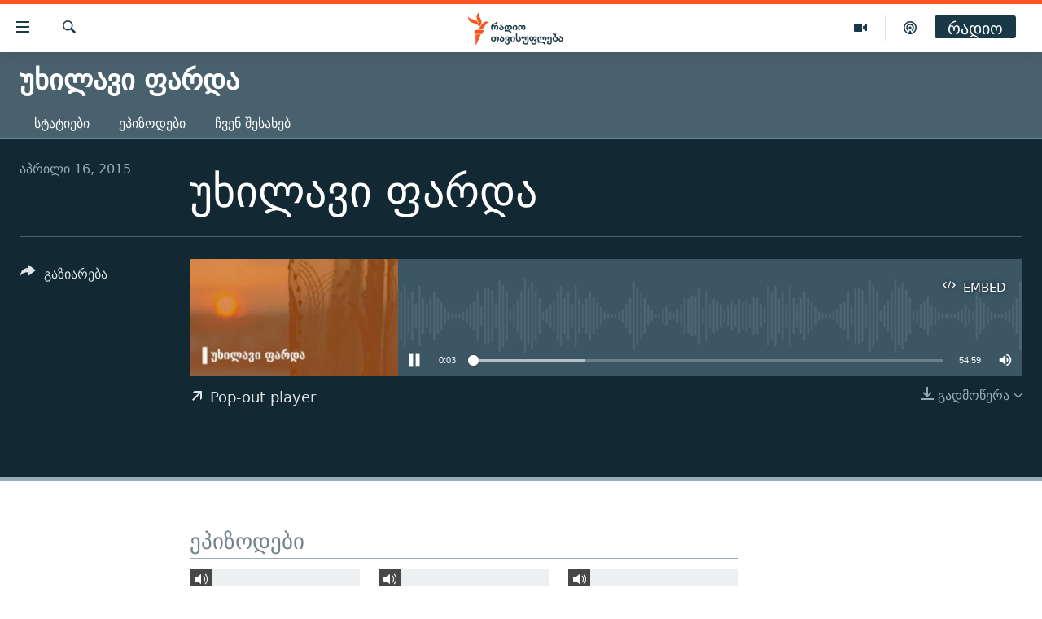

--- FILE ---
content_type: text/html; charset=utf-8
request_url: https://www.radiotavisupleba.ge/a/26935939.html
body_size: 11534
content:

<!DOCTYPE html>
<html lang="ka" dir="ltr" class="no-js">
<head>
<link href="/Content/responsive/RFE/ka-GE/RFE-ka-GE.css?&amp;av=0.0.0.0&amp;cb=370" rel="stylesheet"/>
<script src="//tags.radiotavisupleba.ge/rferl-pangea/prod/utag.sync.js"></script> <script type='text/javascript' src='https://www.youtube.com/iframe_api' async></script>
<link rel="manifest" href="/manifest.json">
<script type="text/javascript">
//a general 'js' detection, must be on top level in <head>, due to CSS performance
document.documentElement.className = "js";
var cacheBuster = "370";
var appBaseUrl = "/";
var imgEnhancerBreakpoints = [0, 144, 256, 408, 650, 1023, 1597];
var isLoggingEnabled = false;
var isPreviewPage = false;
var isLivePreviewPage = false;
if (!isPreviewPage) {
window.RFE = window.RFE || {};
window.RFE.cacheEnabledByParam = window.location.href.indexOf('nocache=1') === -1;
const url = new URL(window.location.href);
const params = new URLSearchParams(url.search);
// Remove the 'nocache' parameter
params.delete('nocache');
// Update the URL without the 'nocache' parameter
url.search = params.toString();
window.history.replaceState(null, '', url.toString());
} else {
window.addEventListener('load', function() {
const links = window.document.links;
for (let i = 0; i < links.length; i++) {
links[i].href = '#';
links[i].target = '_self';
}
})
}
var pwaEnabled = true;
var swCacheDisabled;
</script>
<meta charset="utf-8" />
<title>უხილავი ფარდა</title>
<meta name="description" content="" />
<meta name="keywords" content="უხილავი ფარდა, უხილავი ფარდა, აუდიო, " />
<meta name="viewport" content="width=device-width, initial-scale=1.0" />
<meta http-equiv="X-UA-Compatible" content="IE=edge" />
<meta name="robots" content="max-image-preview:large"><meta property="fb:pages" content="189165972359" />
<link href="https://www.radiotavisupleba.ge/a/26935939.html" rel="canonical" />
<meta name="apple-mobile-web-app-title" content="რთე/რთ" />
<meta name="apple-mobile-web-app-status-bar-style" content="black" />
<meta name="apple-itunes-app" content="app-id=475986784, app-argument=//26935939.ltr" />
<meta content="უხილავი ფარდა" property="og:title" />
<meta content="article" property="og:type" />
<meta content="https://www.radiotavisupleba.ge/a/26935939.html" property="og:url" />
<meta content="რადიო თავისუფლება" property="og:site_name" />
<meta content="https://www.facebook.com/radiotavisupleba" property="article:publisher" />
<meta content="https://gdb.rferl.org/40c835a7-7535-4819-8b36-d0207d6368bd_w1200_h630.jpg" property="og:image" />
<meta content="1200" property="og:image:width" />
<meta content="630" property="og:image:height" />
<meta content="653224868037141" property="fb:app_id" />
<meta content="player" name="twitter:card" />
<meta content="@Rtavisupleba" name="twitter:site" />
<meta content="https://www.radiotavisupleba.ge/embed/player/article/26935939.html" name="twitter:player" />
<meta content="435" name="twitter:player:width" />
<meta content="314" name="twitter:player:height" />
<meta content="https://rfe-audio.rferl.org/ge/2015/04/16/20150416-150500-ge067-clip.mp3" name="twitter:player:stream" />
<meta content="audio/mpeg; codecs=&quot;mp3&quot;" name="twitter:player:stream:content_type" />
<meta content="უხილავი ფარდა" name="twitter:title" />
<meta content="" name="twitter:description" />
<link rel="amphtml" href="https://www.radiotavisupleba.ge/amp/26935939.html" />
<script src="/Scripts/responsive/infographics.b?v=dVbZ-Cza7s4UoO3BqYSZdbxQZVF4BOLP5EfYDs4kqEo1&amp;av=0.0.0.0&amp;cb=370"></script>
<script src="/Scripts/responsive/loader.b?v=Q26XNwrL6vJYKjqFQRDnx01Lk2pi1mRsuLEaVKMsvpA1&amp;av=0.0.0.0&amp;cb=370"></script>
<link rel="icon" type="image/svg+xml" href="/Content/responsive/RFE/img/webApp/favicon.svg" />
<link rel="alternate icon" href="/Content/responsive/RFE/img/webApp/favicon.ico" />
<link rel="mask-icon" color="#ea6903" href="/Content/responsive/RFE/img/webApp/favicon_safari.svg" />
<link rel="apple-touch-icon" sizes="152x152" href="/Content/responsive/RFE/img/webApp/ico-152x152.png" />
<link rel="apple-touch-icon" sizes="144x144" href="/Content/responsive/RFE/img/webApp/ico-144x144.png" />
<link rel="apple-touch-icon" sizes="114x114" href="/Content/responsive/RFE/img/webApp/ico-114x114.png" />
<link rel="apple-touch-icon" sizes="72x72" href="/Content/responsive/RFE/img/webApp/ico-72x72.png" />
<link rel="apple-touch-icon-precomposed" href="/Content/responsive/RFE/img/webApp/ico-57x57.png" />
<link rel="icon" sizes="192x192" href="/Content/responsive/RFE/img/webApp/ico-192x192.png" />
<link rel="icon" sizes="128x128" href="/Content/responsive/RFE/img/webApp/ico-128x128.png" />
<meta name="msapplication-TileColor" content="#ffffff" />
<meta name="msapplication-TileImage" content="/Content/responsive/RFE/img/webApp/ico-144x144.png" />
<link rel="preload" href="/Content/responsive/fonts/dejavu-sans_Bk_v1.woff" type="font/woff" as="font" crossorigin="anonymous" />
<link rel="alternate" type="application/rss+xml" title="RFE/RL - Top Stories [RSS]" href="/api/" />
<link rel="sitemap" type="application/rss+xml" href="/sitemap.xml" />
</head>
<body class=" nav-no-loaded cc_theme pg-media js-category-to-nav pg-prog nojs-images ">
<script type="text/javascript" >
var analyticsData = {url:"https://www.radiotavisupleba.ge/a/26935939.html",property_id:"431",article_uid:"26935939",page_title:"უხილავი ფარდა",page_type:"audiofeature",content_type:"audio",subcontent_type:"audiofeature",last_modified:"2015-04-16 15:05:00Z",pub_datetime:"2015-04-16 15:05:00Z",pub_year:"2015",pub_month:"04",pub_day:"16",pub_hour:"15",pub_weekday:"Thursday",section:"უხილავი ფარდა",english_section:"okropir-rukhadze-1-hour-invisible",byline:"",categories:"okropir-rukhadze-1-hour-invisible,geo-invisible-curtains,fm-radio",domain:"www.radiotavisupleba.ge",language:"Georgian",language_service:"RFERL Georgian",platform:"web",copied:"no",copied_article:"",copied_title:"",runs_js:"Yes",cms_release:"8.44.0.0.370",enviro_type:"prod",slug:"",entity:"RFE",short_language_service:"GEO",platform_short:"W",page_name:"უხილავი ფარდა"};
</script>
<noscript><iframe src="https://www.googletagmanager.com/ns.html?id=GTM-WXZBPZ" height="0" width="0" style="display:none;visibility:hidden"></iframe></noscript><script type="text/javascript" data-cookiecategory="analytics">
var gtmEventObject = Object.assign({}, analyticsData, {event: 'page_meta_ready'});window.dataLayer = window.dataLayer || [];window.dataLayer.push(gtmEventObject);
if (top.location === self.location) { //if not inside of an IFrame
var renderGtm = "true";
if (renderGtm === "true") {
(function(w,d,s,l,i){w[l]=w[l]||[];w[l].push({'gtm.start':new Date().getTime(),event:'gtm.js'});var f=d.getElementsByTagName(s)[0],j=d.createElement(s),dl=l!='dataLayer'?'&l='+l:'';j.async=true;j.src='//www.googletagmanager.com/gtm.js?id='+i+dl;f.parentNode.insertBefore(j,f);})(window,document,'script','dataLayer','GTM-WXZBPZ');
}
}
</script>
<!--Analytics tag js version start-->
<script type="text/javascript" data-cookiecategory="analytics">
var utag_data = Object.assign({}, analyticsData, {});
if(typeof(TealiumTagFrom)==='function' && typeof(TealiumTagSearchKeyword)==='function') {
var utag_from=TealiumTagFrom();var utag_searchKeyword=TealiumTagSearchKeyword();
if(utag_searchKeyword!=null && utag_searchKeyword!=='' && utag_data["search_keyword"]==null) utag_data["search_keyword"]=utag_searchKeyword;if(utag_from!=null && utag_from!=='') utag_data["from"]=TealiumTagFrom();}
if(window.top!== window.self&&utag_data.page_type==="snippet"){utag_data.page_type = 'iframe';}
try{if(window.top!==window.self&&window.self.location.hostname===window.top.location.hostname){utag_data.platform = 'self-embed';utag_data.platform_short = 'se';}}catch(e){if(window.top!==window.self&&window.self.location.search.includes("platformType=self-embed")){utag_data.platform = 'cross-promo';utag_data.platform_short = 'cp';}}
(function(a,b,c,d){ a="https://tags.radiotavisupleba.ge/rferl-pangea/prod/utag.js"; b=document;c="script";d=b.createElement(c);d.src=a;d.type="text/java"+c;d.async=true; a=b.getElementsByTagName(c)[0];a.parentNode.insertBefore(d,a); })();
</script>
<!--Analytics tag js version end-->
<!-- Analytics tag management NoScript -->
<noscript>
<img style="position: absolute; border: none;" src="https://ssc.radiotavisupleba.ge/b/ss/bbgprod,bbgentityrferl/1/G.4--NS/1088903548?pageName=rfe%3ageo%3aw%3aaudiofeature%3a%e1%83%a3%e1%83%ae%e1%83%98%e1%83%9a%e1%83%90%e1%83%95%e1%83%98%20%e1%83%a4%e1%83%90%e1%83%a0%e1%83%93%e1%83%90&amp;c6=%e1%83%a3%e1%83%ae%e1%83%98%e1%83%9a%e1%83%90%e1%83%95%e1%83%98%20%e1%83%a4%e1%83%90%e1%83%a0%e1%83%93%e1%83%90&amp;v36=8.44.0.0.370&amp;v6=D=c6&amp;g=https%3a%2f%2fwww.radiotavisupleba.ge%2fa%2f26935939.html&amp;c1=D=g&amp;v1=D=g&amp;events=event1&amp;c16=rferl%20georgian&amp;v16=D=c16&amp;c5=okropir-rukhadze-1-hour-invisible&amp;v5=D=c5&amp;ch=%e1%83%a3%e1%83%ae%e1%83%98%e1%83%9a%e1%83%90%e1%83%95%e1%83%98%20%e1%83%a4%e1%83%90%e1%83%a0%e1%83%93%e1%83%90&amp;c15=georgian&amp;v15=D=c15&amp;c4=audio&amp;v4=D=c4&amp;c14=26935939&amp;v14=D=c14&amp;v20=no&amp;c17=web&amp;v17=D=c17&amp;mcorgid=518abc7455e462b97f000101%40adobeorg&amp;server=www.radiotavisupleba.ge&amp;pageType=D=c4&amp;ns=bbg&amp;v29=D=server&amp;v25=rfe&amp;v30=431&amp;v105=D=User-Agent " alt="analytics" width="1" height="1" /></noscript>
<!-- End of Analytics tag management NoScript -->
<!--*** Accessibility links - For ScreenReaders only ***-->
<section>
<div class="sr-only">
<h2>Accessibility links</h2>
<ul>
<li><a href="#content" data-disable-smooth-scroll="1">მთავარ შინაარსზე დაბრუნება</a></li>
<li><a href="#navigation" data-disable-smooth-scroll="1">მთავარ ნავიგაციაზე დაბრუნება</a></li>
<li><a href="#txtHeaderSearch" data-disable-smooth-scroll="1">ძიებაზე დაბრუნება</a></li>
</ul>
</div>
</section>
<div dir="ltr">
<div id="page">
<aside>
<div class="ctc-message pos-fix">
<div class="ctc-message__inner">Link has been copied to clipboard</div>
</div>
</aside>
<div class="hdr-20 hdr-20--big">
<div class="hdr-20__inner">
<div class="hdr-20__max pos-rel">
<div class="hdr-20__side hdr-20__side--primary d-flex">
<label data-for="main-menu-ctrl" data-switcher-trigger="true" data-switch-target="main-menu-ctrl" class="burger hdr-trigger pos-rel trans-trigger" data-trans-evt="click" data-trans-id="menu">
<span class="ico ico-close hdr-trigger__ico hdr-trigger__ico--close burger__ico burger__ico--close"></span>
<span class="ico ico-menu hdr-trigger__ico hdr-trigger__ico--open burger__ico burger__ico--open"></span>
</label>
<div class="menu-pnl pos-fix trans-target" data-switch-target="main-menu-ctrl" data-trans-id="menu">
<div class="menu-pnl__inner">
<nav class="main-nav menu-pnl__item menu-pnl__item--first">
<ul class="main-nav__list accordeon" data-analytics-tales="false" data-promo-name="link" data-location-name="nav,secnav">
<li class="main-nav__item">
<a class="main-nav__item-name main-nav__item-name--link" href="/news" title="ახალი ამბები" data-item-name="geo-news" >ახალი ამბები</a>
</li>
<li class="main-nav__item accordeon__item" data-switch-target="menu-item-1762">
<label class="main-nav__item-name main-nav__item-name--label accordeon__control-label" data-switcher-trigger="true" data-for="menu-item-1762">
თემები
<span class="ico ico-chevron-down main-nav__chev"></span>
</label>
<div class="main-nav__sub-list">
<a class="main-nav__item-name main-nav__item-name--link main-nav__item-name--sub" href="/politics" title="პოლიტიკა" data-item-name="geo-politics" >პოლიტიკა</a>
<a class="main-nav__item-name main-nav__item-name--link main-nav__item-name--sub" href="/ეკონომიკა" title="ეკონომიკა" data-item-name="geo-economics" >ეკონომიკა</a>
<a class="main-nav__item-name main-nav__item-name--link main-nav__item-name--sub" href="/z/1008" title="საზოგადოება" data-item-name="geo-society" >საზოგადოება</a>
<a class="main-nav__item-name main-nav__item-name--link main-nav__item-name--sub" href="/z/1016" title="კულტურა" data-item-name="geo-culture" >კულტურა</a>
<a class="main-nav__item-name main-nav__item-name--link main-nav__item-name--sub" href="/z/1015" title="სპორტი" data-item-name="geo-sports" >სპორტი</a>
</div>
</li>
<li class="main-nav__item">
<a class="main-nav__item-name main-nav__item-name--link" href="/p/7485.html" title="ვიდეო" data-item-name="video-page" >ვიდეო</a>
</li>
<li class="main-nav__item">
<a class="main-nav__item-name main-nav__item-name--link" href="/p/6096.html" title="ბლოგები" data-item-name="our-bloggers-section" >ბლოგები</a>
</li>
<li class="main-nav__item accordeon__item" data-switch-target="menu-item-2793">
<label class="main-nav__item-name main-nav__item-name--label accordeon__control-label" data-switcher-trigger="true" data-for="menu-item-2793">
პოდკასტები
<span class="ico ico-chevron-down main-nav__chev"></span>
</label>
<div class="main-nav__sub-list">
<a class="main-nav__item-name main-nav__item-name--link main-nav__item-name--sub" href="/z/21364" title="ასათიანის კუთხე" data-item-name="asatiani-corner" >ასათიანის კუთხე</a>
<a class="main-nav__item-name main-nav__item-name--link main-nav__item-name--sub" href="/z/18711" title="ნიკოს პოდკასტი" data-item-name="nikos-podcast" >ნიკოს პოდკასტი</a>
<a class="main-nav__item-name main-nav__item-name--link main-nav__item-name--sub" href="/z/23073" title="60 დეციბელი" data-item-name="sixty-db" >60 დეციბელი</a>
<a class="main-nav__item-name main-nav__item-name--link main-nav__item-name--sub" href="/z/23022" title="განკითხვის დღე" data-item-name="jimi-da-niko" >განკითხვის დღე</a>
<a class="main-nav__item-name main-nav__item-name--link main-nav__item-name--sub" href="/z/18710" title="დილის საუბრები" data-item-name="morning-talks" >დილის საუბრები</a>
<a class="main-nav__item-name main-nav__item-name--link main-nav__item-name--sub" href="/z/22330" title="მოლაპარაკე ტექსტები" data-item-name="speaking-text" >მოლაპარაკე ტექსტები</a>
<a class="main-nav__item-name main-nav__item-name--link main-nav__item-name--sub" href="/z/22405" title="შინ - უცხოეთში" data-item-name="podcast-at-home-abroad" >შინ - უცხოეთში</a>
<a class="main-nav__item-name main-nav__item-name--link main-nav__item-name--sub" href="/z/21302" title="ლიტერატურული წახნაგები" data-item-name="literaturuli-tsakhnagebi" >ლიტერატურული წახნაგები</a>
<a class="main-nav__item-name main-nav__item-name--link main-nav__item-name--sub" href="/z/22766" title="ამერიკული მოთხრობა" data-item-name="american-story" >ამერიკული მოთხრობა</a>
<a class="main-nav__item-name main-nav__item-name--link main-nav__item-name--sub" href="/z/23672" title="იმპერია და რადიო" data-item-name="imperia-da-radio" >იმპერია და რადიო</a>
</div>
</li>
<li class="main-nav__item accordeon__item" data-switch-target="menu-item-2783">
<label class="main-nav__item-name main-nav__item-name--label accordeon__control-label" data-switcher-trigger="true" data-for="menu-item-2783">
გადაცემები
<span class="ico ico-chevron-down main-nav__chev"></span>
</label>
<div class="main-nav__sub-list">
<a class="main-nav__item-name main-nav__item-name--link main-nav__item-name--sub" href="/თავისუფლების-მონიტორი" title="თავისუფლების მონიტორი" data-item-name="liberty-monitor" >თავისუფლების მონიტორი</a>
<a class="main-nav__item-name main-nav__item-name--link main-nav__item-name--sub" href="/z/22516" title="ფენოვანი - 2.10" data-item-name="phenovani-2-10" >ფენოვანი - 2.10</a>
</div>
</li>
<li class="main-nav__item">
<a class="main-nav__item-name main-nav__item-name--link" href="/თავისუფალი-სივრცე" title="თქვენი პუბლიკაციები" data-item-name="free-space" >თქვენი პუბლიკაციები</a>
</li>
<li class="main-nav__item accordeon__item" data-switch-target="menu-item-2773">
<label class="main-nav__item-name main-nav__item-name--label accordeon__control-label" data-switcher-trigger="true" data-for="menu-item-2773">
პროექტები
<span class="ico ico-chevron-down main-nav__chev"></span>
</label>
<div class="main-nav__sub-list">
<a class="main-nav__item-name main-nav__item-name--link main-nav__item-name--sub" href="https://www.radiotavisupleba.ge/a/31805288.html" title="უკრაინაში დაღუპული ქართველი მებრძოლები - 2022" >უკრაინაში დაღუპული ქართველი მებრძოლები - 2022</a>
<a class="main-nav__item-name main-nav__item-name--link main-nav__item-name--sub" href="https://www.radiotavisupleba.ge/a/vizualizacia-asi-clis-chemdeg-sapartvelos-pirveli-damoukidebeli-respublika/29230348.html" title="დამოუკიდებლობის 100 წელი" >დამოუკიდებლობის 100 წელი</a>
<a class="main-nav__item-name main-nav__item-name--link main-nav__item-name--sub" href="https://www.radiotavisupleba.ge/a/%E1%83%A9%E1%83%94%E1%83%9B%E1%83%98-%E1%83%A1%E1%83%98%E1%83%99%E1%83%95%E1%83%93%E1%83%98%E1%83%9A%E1%83%98%E1%83%A1-%E1%83%9B%E1%83%98%E1%83%96%E1%83%94%E1%83%96%E1%83%98%E1%83%90-covid-19/30994583.html" title="ჩემი სიკვდილის მიზეზია COVID-19" >ჩემი სიკვდილის მიზეზია COVID-19</a>
<a class="main-nav__item-name main-nav__item-name--link main-nav__item-name--sub" href="/თეთრმეტი-წელი-თერთმეტი-ამბავი" title="11 წელი - 11 ამბავი" data-item-name="stories-about-august-war" >11 წელი - 11 ამბავი</a>
<a class="main-nav__item-name main-nav__item-name--link main-nav__item-name--sub" href="https://www.radiotavisupleba.ge/a/%E1%83%A1%E1%83%90%E1%83%9E%E1%83%90%E1%83%A0%E1%83%9A%E1%83%90%E1%83%9B%E1%83%94%E1%83%9C%E1%83%A2%E1%83%9D-%E1%83%90%E1%83%A0%E1%83%A9%E1%83%94%E1%83%95%E1%83%9C%E1%83%94%E1%83%91%E1%83%98%E1%83%A1-%E1%83%98%E1%83%A1%E1%83%A2%E1%83%9D%E1%83%A0%E1%83%98%E1%83%90-%E1%83%A1%E1%83%90%E1%83%A5%E1%83%90%E1%83%A0%E1%83%97%E1%83%95%E1%83%94%E1%83%9A%E1%83%9D%E1%83%A8%E1%83%98/30916765.html" title="საპარლამენტო არჩევნების ისტორია" target="_blank" rel="noopener">საპარლამენტო არჩევნების ისტორია</a>
<a class="main-nav__item-name main-nav__item-name--link main-nav__item-name--sub" href="https://www.radiotavisupleba.ge/a/%E1%83%91%E1%83%90%E1%83%95%E1%83%A8%E1%83%95%E1%83%94%E1%83%91%E1%83%98-%E1%83%9E%E1%83%A0%E1%83%9D%E1%83%A1%E1%83%A2%E1%83%98%E1%83%A2%E1%83%A3%E1%83%AA%E1%83%98%E1%83%90%E1%83%A8%E1%83%98-%E1%83%90%E1%83%9B%E1%83%9D%E1%83%A3%E1%83%97%E1%83%A5%E1%83%9B%E1%83%94%E1%83%9A%E1%83%98-%E1%83%90%E1%83%9B%E1%83%91%E1%83%90%E1%83%95%E1%83%98/30758705.html" title="ბავშვები პროსტიტუციაში - ამოუთქმელი ამბავი" target="_blank" rel="noopener">ბავშვები პროსტიტუციაში - ამოუთქმელი ამბავი</a>
<a class="main-nav__item-name main-nav__item-name--link main-nav__item-name--sub" href="https://www.radiotavisupleba.ge/a/%E1%83%93%E1%83%90%E1%83%A8%E1%83%90%E1%83%95%E1%83%94%E1%83%91%E1%83%A3%E1%83%9A%E1%83%94%E1%83%91%E1%83%98-20-%E1%83%98%E1%83%95%E1%83%9C%E1%83%98%E1%83%A1%E1%83%98/30681664.html" title="5 ამბავი - 20 ივნისს დაშავებულები" target="_blank" rel="noopener">5 ამბავი - 20 ივნისს დაშავებულები</a>
<a class="main-nav__item-name main-nav__item-name--link main-nav__item-name--sub" href="https://augustwar.radiotavisupleba.ge/#intro" title="აგვისტოს ომი" >აგვისტოს ომი</a>
<a class="main-nav__item-name main-nav__item-name--link main-nav__item-name--sub" href="https://www.radiotavisupleba.ge/a/31896300.html" title="Привет კულტურა" >Привет კულტურა</a>
</div>
</li>
</ul>
</nav>
<div class="menu-pnl__item">
<a href="https://www.ekhokavkaza.com" class="menu-pnl__item-link" alt="ЭХО КАВКАЗА">ЭХО КАВКАЗА</a>
</div>
<div class="menu-pnl__item menu-pnl__item--social">
<h5 class="menu-pnl__sub-head">გამოიწერე</h5>
<a href="https://facebook.com/radiotavisupleba" title="მოგვდიეთ Facebook-ზე" data-analytics-text="follow_on_facebook" class="btn btn--rounded btn--social-inverted menu-pnl__btn js-social-btn btn-facebook" target="_blank" rel="noopener">
<span class="ico ico-facebook-alt ico--rounded"></span>
</a>
<a href="https://twitter.com/Rtavisupleba" title="მოგვდიეთ Twitter-ზე" data-analytics-text="follow_on_twitter" class="btn btn--rounded btn--social-inverted menu-pnl__btn js-social-btn btn-twitter" target="_blank" rel="noopener">
<span class="ico ico-twitter ico--rounded"></span>
</a>
<a href="https://www.youtube.com/user/RadioTavisupleba" title="მოგვდიეთ Youtube-ზე" data-analytics-text="follow_on_youtube" class="btn btn--rounded btn--social-inverted menu-pnl__btn js-social-btn btn-youtube" target="_blank" rel="noopener">
<span class="ico ico-youtube ico--rounded"></span>
</a>
<a href="http://www.myvideo.ge/?user_id=589410 " title="Follow on My Video" data-analytics-text="follow_on_my_video" class="btn btn--rounded btn--social-inverted menu-pnl__btn js-social-btn btn-my-video" target="_blank" rel="noopener">
<span class="ico ico-my-video ico--rounded"></span>
</a>
<a href="https://www.instagram.com/tavisupleba/" title="მოგვდიეთ ინსტაგრამზე" data-analytics-text="follow_on_instagram" class="btn btn--rounded btn--social-inverted menu-pnl__btn js-social-btn btn-instagram" target="_blank" rel="noopener">
<span class="ico ico-instagram ico--rounded"></span>
</a>
<a href="https://www.threads.net/@tavisupleba" title="Follow us on Threads" data-analytics-text="follow_on_threads" class="btn btn--rounded btn--social-inverted menu-pnl__btn js-social-btn btn-threads" target="_blank" rel="noopener">
<span class="ico ico-threads ico--rounded"></span>
</a>
</div>
<div class="menu-pnl__item">
<a href="/navigation/allsites" class="menu-pnl__item-link">
<span class="ico ico-languages "></span>
რთე/რთ-ის ყველა საიტი
</a>
</div>
</div>
</div>
<label data-for="top-search-ctrl" data-switcher-trigger="true" data-switch-target="top-search-ctrl" class="top-srch-trigger hdr-trigger">
<span class="ico ico-close hdr-trigger__ico hdr-trigger__ico--close top-srch-trigger__ico top-srch-trigger__ico--close"></span>
<span class="ico ico-search hdr-trigger__ico hdr-trigger__ico--open top-srch-trigger__ico top-srch-trigger__ico--open"></span>
</label>
<div class="srch-top srch-top--in-header" data-switch-target="top-search-ctrl">
<div class="container">
<form action="/s" class="srch-top__form srch-top__form--in-header" id="form-topSearchHeader" method="get" role="search"><label for="txtHeaderSearch" class="sr-only">ძიება</label>
<input type="text" id="txtHeaderSearch" name="k" placeholder="მოსაძებნი ტექსტი" accesskey="s" value="" class="srch-top__input analyticstag-event" onkeydown="if (event.keyCode === 13) { FireAnalyticsTagEventOnSearch('search', $dom.get('#txtHeaderSearch')[0].value) }" />
<button title="ძიება" type="submit" class="btn btn--top-srch analyticstag-event" onclick="FireAnalyticsTagEventOnSearch('search', $dom.get('#txtHeaderSearch')[0].value) ">
<span class="ico ico-search"></span>
</button></form>
</div>
</div>
<a href="/" class="main-logo-link">
<img src="/Content/responsive/RFE/ka-GE/img/logo-compact.svg" class="main-logo main-logo--comp" alt="რადიო თავისუფლება">
<img src="/Content/responsive/RFE/ka-GE/img/logo.svg" class="main-logo main-logo--big" alt="რადიო თავისუფლება">
</a>
</div>
<div class="hdr-20__side hdr-20__side--secondary d-flex">
<a href="https://www.radiotavisupleba.ge/p/7619.html" title="Podcast" class="hdr-20__secondary-item" data-item-name="podcast">
<span class="ico ico-podcast hdr-20__secondary-icon"></span>
</a>
<a href="/p/7485.html" title="Video" class="hdr-20__secondary-item" data-item-name="video">
<span class="ico ico-video hdr-20__secondary-icon"></span>
</a>
<a href="/s" title="ძიება" class="hdr-20__secondary-item hdr-20__secondary-item--search" data-item-name="search">
<span class="ico ico-search hdr-20__secondary-icon hdr-20__secondary-icon--search"></span>
</a>
<div class="hdr-20__secondary-item live-b-drop">
<div class="live-b-drop__off">
<a href="/live/audio/67" class="live-b-drop__link" title="რადიო" data-item-name="live">
<span class="badge badge--live-btn badge--live-btn-off">
რადიო
</span>
</a>
</div>
<div class="live-b-drop__on hidden">
<label data-for="live-ctrl" data-switcher-trigger="true" data-switch-target="live-ctrl" class="live-b-drop__label pos-rel">
<span class="badge badge--live badge--live-btn">
რადიო
</span>
<span class="ico ico-close live-b-drop__label-ico live-b-drop__label-ico--close"></span>
</label>
<div class="live-b-drop__panel" id="targetLivePanelDiv" data-switch-target="live-ctrl"></div>
</div>
</div>
<div class="srch-bottom">
<form action="/s" class="srch-bottom__form d-flex" id="form-bottomSearch" method="get" role="search"><label for="txtSearch" class="sr-only">ძიება</label>
<input type="search" id="txtSearch" name="k" placeholder="მოსაძებნი ტექსტი" accesskey="s" value="" class="srch-bottom__input analyticstag-event" onkeydown="if (event.keyCode === 13) { FireAnalyticsTagEventOnSearch('search', $dom.get('#txtSearch')[0].value) }" />
<button title="ძიება" type="submit" class="btn btn--bottom-srch analyticstag-event" onclick="FireAnalyticsTagEventOnSearch('search', $dom.get('#txtSearch')[0].value) ">
<span class="ico ico-search"></span>
</button></form>
</div>
</div>
<img src="/Content/responsive/RFE/ka-GE/img/logo-print.gif" class="logo-print" alt="რადიო თავისუფლება">
<img src="/Content/responsive/RFE/ka-GE/img/logo-print_color.png" class="logo-print logo-print--color" alt="რადიო თავისუფლება">
</div>
</div>
</div>
<script>
if (document.body.className.indexOf('pg-home') > -1) {
var nav2In = document.querySelector('.hdr-20__inner');
var nav2Sec = document.querySelector('.hdr-20__side--secondary');
var secStyle = window.getComputedStyle(nav2Sec);
if (nav2In && window.pageYOffset < 150 && secStyle['position'] !== 'fixed') {
nav2In.classList.add('hdr-20__inner--big')
}
}
</script>
<div class="c-hlights c-hlights--breaking c-hlights--no-item" data-hlight-display="mobile,desktop">
<div class="c-hlights__wrap container p-0">
<div class="c-hlights__nav">
<a role="button" href="#" title="წინა">
<span class="ico ico-chevron-backward m-0"></span>
<span class="sr-only">წინა</span>
</a>
<a role="button" href="#" title="შემდეგი">
<span class="ico ico-chevron-forward m-0"></span>
<span class="sr-only">შემდეგი</span>
</a>
</div>
<span class="c-hlights__label">
<span class="">Breaking News</span>
<span class="switcher-trigger">
<label data-for="more-less-1" data-switcher-trigger="true" class="switcher-trigger__label switcher-trigger__label--more p-b-0" title="მეტი აჩვენე">
<span class="ico ico-chevron-down"></span>
</label>
<label data-for="more-less-1" data-switcher-trigger="true" class="switcher-trigger__label switcher-trigger__label--less p-b-0" title="ნაკლები აჩვენე">
<span class="ico ico-chevron-up"></span>
</label>
</span>
</span>
<ul class="c-hlights__items switcher-target" data-switch-target="more-less-1">
</ul>
</div>
</div> <div id="content">
<div class="prog-hdr">
<div class="container">
<a href="/z/17026" class="prog-hdr__link">
<h1 class="title pg-title title--program">უხილავი ფარდა</h1>
</a>
</div>
<div class="nav-tabs nav-tabs--level-1 nav-tabs--prog-hdr nav-tabs--full">
<div class="container">
<div class="row">
<div class="nav-tabs__inner swipe-slide">
<ul class="nav-tabs__list swipe-slide__inner" role="tablist">
<li class="nav-tabs__item nav-tabs__item--prog-hdr nav-tabs__item--full">
<a href="/z/17026">სტატიები</a> </li>
<li class="nav-tabs__item nav-tabs__item--prog-hdr nav-tabs__item--full">
<a href="/z/17026/episodes">ეპიზოდები</a> </li>
<li class="nav-tabs__item nav-tabs__item--prog-hdr nav-tabs__item--full">
<a href="/z/17026/about">ჩვენ შესახებ</a> </li>
</ul>
</div>
</div>
</div>
</div>
</div>
<div class="media-container">
<div class="container">
<div class="hdr-container">
<div class="row">
<div class="col-title col-xs-12 col-md-10 col-lg-10 pull-right"> <h1 class="">
უხილავი ფარდა
</h1>
</div><div class="col-publishing-details col-xs-12 col-md-2 pull-left"> <div class="publishing-details ">
<div class="published">
<span class="date" >
<time pubdate="pubdate" datetime="2015-04-16T19:05:00+04:00">
აპრილი 16, 2015
</time>
</span>
</div>
</div>
</div><div class="col-lg-12 separator"> <div class="separator">
<hr class="title-line" />
</div>
</div><div class="col-multimedia col-xs-12 col-md-10 pull-right"> <div class="media-pholder media-pholder--audio ">
<div class="c-sticky-container" data-poster="https://gdb.rferl.org/40c835a7-7535-4819-8b36-d0207d6368bd_w250_r1.jpg">
<div class="c-sticky-element" data-sp_api="pangea-video" data-persistent data-persistent-browse-out >
<div class="c-mmp c-mmp--enabled c-mmp--loading c-mmp--audio c-mmp--detail c-mmp--has-poster c-sticky-element__swipe-el"
data-player_id="" data-title="უხილავი ფარდა" data-hide-title="False"
data-breakpoint_s="320" data-breakpoint_m="640" data-breakpoint_l="992"
data-hlsjs-src="/Scripts/responsive/hls.b"
data-bypass-dash-for-vod="true"
data-bypass-dash-for-live-video="true"
data-bypass-dash-for-live-audio="true"
id="player26935939">
<div class="c-mmp__poster js-poster">
<img src="https://gdb.rferl.org/40c835a7-7535-4819-8b36-d0207d6368bd_w250_r1.jpg" alt="უხილავი ფარდა" title="უხილავი ფარდა" class="c-mmp__poster-image-h" />
</div>
<a class="c-mmp__fallback-link" href="javascript:void(0)">
<span class="c-mmp__fallback-link-icon">
<span class="ico ico-audio"></span>
</span>
</a>
<div class="c-spinner">
<img src="/Content/responsive/img/player-spinner.png" alt="please wait" title="please wait" />
</div>
<div class="c-mmp__player">
<audio src="https://rfe-audio.rferl.org/ge/2015/04/16/20150416-150500-ge067-clip.mp3" data-fallbacksrc="" data-fallbacktype="" data-type="audio/mpeg" data-info="" data-sources="" data-pub_datetime="2015-04-16 19:05:00Z" data-lt-on-play="0" data-lt-url="" data-autoplay data-preload webkit-playsinline="webkit-playsinline" playsinline="playsinline" style="width:100%;height:140px" title="უხილავი ფარდა">
</audio>
</div>
<div class="c-mmp__overlay c-mmp__overlay--title c-mmp__overlay--partial c-mmp__overlay--disabled c-mmp__overlay--slide-from-top js-c-mmp__title-overlay">
<span class="c-mmp__overlay-actions c-mmp__overlay-actions-top js-overlay-actions">
<span class="c-mmp__overlay-actions-link c-mmp__overlay-actions-link--embed js-btn-embed-overlay" title="Embed">
<span class="c-mmp__overlay-actions-link-ico ico ico-embed-code"></span>
<span class="c-mmp__overlay-actions-link-text">Embed</span>
</span>
<span class="c-mmp__overlay-actions-link c-mmp__overlay-actions-link--close-sticky c-sticky-element__close-el" title="close">
<span class="c-mmp__overlay-actions-link-ico ico ico-close"></span>
</span>
</span>
<div class="c-mmp__overlay-title js-overlay-title">
<h5 class="c-mmp__overlay-media-title">
<a class="js-media-title-link" href="/a/26935939.html" target="_blank" rel="noopener" title="უხილავი ფარდა">უხილავი ფარდა</a>
</h5>
</div>
</div>
<div class="c-mmp__overlay c-mmp__overlay--sharing c-mmp__overlay--disabled c-mmp__overlay--slide-from-bottom js-c-mmp__sharing-overlay">
<span class="c-mmp__overlay-actions">
<span class="c-mmp__overlay-actions-link c-mmp__overlay-actions-link--embed js-btn-embed-overlay" title="Embed">
<span class="c-mmp__overlay-actions-link-ico ico ico-embed-code"></span>
<span class="c-mmp__overlay-actions-link-text">Embed</span>
</span>
<span class="c-mmp__overlay-actions-link c-mmp__overlay-actions-link--close js-btn-close-overlay" title="close">
<span class="c-mmp__overlay-actions-link-ico ico ico-close"></span>
</span>
</span>
<div class="c-mmp__overlay-tabs">
<div class="c-mmp__overlay-tab c-mmp__overlay-tab--disabled c-mmp__overlay-tab--slide-backward js-tab-embed-overlay" data-trigger="js-btn-embed-overlay" data-embed-source="//www.radiotavisupleba.ge/embed/player/0/26935939.html?type=audio" role="form">
<div class="c-mmp__overlay-body c-mmp__overlay-body--centered-vertical">
<div class="column">
<div class="c-mmp__status-msg ta-c js-message-embed-code-copied" role="tooltip">
The code has been copied to your clipboard.
</div>
<div class="c-mmp__form-group ta-c">
<input type="text" name="embed_code" class="c-mmp__input-text js-embed-code" dir="ltr" value="" readonly />
<span class="c-mmp__input-btn js-btn-copy-embed-code" title="Copy to clipboard"><span class="ico ico-content-copy"></span></span>
</div>
</div>
</div>
</div>
<div class="c-mmp__overlay-tab c-mmp__overlay-tab--disabled c-mmp__overlay-tab--slide-forward js-tab-sharing-overlay" data-trigger="js-btn-sharing-overlay" role="form">
<div class="c-mmp__overlay-body c-mmp__overlay-body--centered-vertical">
<div class="column">
<div class="c-mmp__status-msg ta-c js-message-share-url-copied" role="tooltip">
The URL has been copied to your clipboard
</div>
<div class="not-apply-to-sticky audio-fl-bwd">
<aside class="player-content-share share share--mmp" role="complementary"
data-share-url="https://www.radiotavisupleba.ge/a/26935939.html" data-share-title="უხილავი ფარდა" data-share-text="">
<ul class="share__list">
<li class="share__item">
<a href="https://facebook.com/sharer.php?u=https%3a%2f%2fwww.radiotavisupleba.ge%2fa%2f26935939.html"
data-analytics-text="share_on_facebook"
title="Facebook" target="_blank"
class="btn bg-transparent js-social-btn">
<span class="ico ico-facebook fs_xl "></span>
</a>
</li>
<li class="share__item">
<a href="https://twitter.com/share?url=https%3a%2f%2fwww.radiotavisupleba.ge%2fa%2f26935939.html&amp;text=%e1%83%a3%e1%83%ae%e1%83%98%e1%83%9a%e1%83%90%e1%83%95%e1%83%98+%e1%83%a4%e1%83%90%e1%83%a0%e1%83%93%e1%83%90"
data-analytics-text="share_on_twitter"
title="X (Twitter)" target="_blank"
class="btn bg-transparent js-social-btn">
<span class="ico ico-twitter fs_xl "></span>
</a>
</li>
<li class="share__item">
<a href="/a/26935939.html" title="Share this media" class="btn bg-transparent" target="_blank" rel="noopener">
<span class="ico ico-ellipsis fs_xl "></span>
</a>
</li>
</ul>
</aside>
</div>
<hr class="c-mmp__separator-line audio-fl-bwd xs-hidden s-hidden" />
<div class="c-mmp__form-group ta-c audio-fl-bwd xs-hidden s-hidden">
<input type="text" name="share_url" class="c-mmp__input-text js-share-url" value="https://www.radiotavisupleba.ge/a/26935939.html" dir="ltr" readonly />
<span class="c-mmp__input-btn js-btn-copy-share-url" title="Copy to clipboard"><span class="ico ico-content-copy"></span></span>
</div>
</div>
</div>
</div>
</div>
</div>
<div class="c-mmp__overlay c-mmp__overlay--settings c-mmp__overlay--disabled c-mmp__overlay--slide-from-bottom js-c-mmp__settings-overlay">
<span class="c-mmp__overlay-actions">
<span class="c-mmp__overlay-actions-link c-mmp__overlay-actions-link--close js-btn-close-overlay" title="close">
<span class="c-mmp__overlay-actions-link-ico ico ico-close"></span>
</span>
</span>
<div class="c-mmp__overlay-body c-mmp__overlay-body--centered-vertical">
<div class="column column--scrolling js-sources"></div>
</div>
</div>
<div class="c-mmp__overlay c-mmp__overlay--disabled js-c-mmp__disabled-overlay">
<div class="c-mmp__overlay-body c-mmp__overlay-body--centered-vertical">
<div class="column">
<p class="ta-c"><span class="ico ico-clock"></span>No media source currently available</p>
</div>
</div>
</div>
<div class="c-mmp__cpanel-container js-cpanel-container">
<div class="c-mmp__cpanel c-mmp__cpanel--hidden">
<div class="c-mmp__cpanel-playback-controls">
<span class="c-mmp__cpanel-btn c-mmp__cpanel-btn--play js-btn-play" title="play">
<span class="ico ico-play m-0"></span>
</span>
<span class="c-mmp__cpanel-btn c-mmp__cpanel-btn--pause js-btn-pause" title="pause">
<span class="ico ico-pause m-0"></span>
</span>
</div>
<div class="c-mmp__cpanel-progress-controls">
<span class="c-mmp__cpanel-progress-controls-current-time js-current-time" dir="ltr">0:00</span>
<span class="c-mmp__cpanel-progress-controls-duration js-duration" dir="ltr">
0:54:59
</span>
<span class="c-mmp__indicator c-mmp__indicator--horizontal" dir="ltr">
<span class="c-mmp__indicator-lines js-progressbar">
<span class="c-mmp__indicator-line c-mmp__indicator-line--range js-playback-range" style="width:100%"></span>
<span class="c-mmp__indicator-line c-mmp__indicator-line--buffered js-playback-buffered" style="width:0%"></span>
<span class="c-mmp__indicator-line c-mmp__indicator-line--tracked js-playback-tracked" style="width:0%"></span>
<span class="c-mmp__indicator-line c-mmp__indicator-line--played js-playback-played" style="width:0%"></span>
<span class="c-mmp__indicator-line c-mmp__indicator-line--live js-playback-live"><span class="strip"></span></span>
<span class="c-mmp__indicator-btn ta-c js-progressbar-btn">
<button class="c-mmp__indicator-btn-pointer" type="button"></button>
</span>
<span class="c-mmp__badge c-mmp__badge--tracked-time c-mmp__badge--hidden js-progressbar-indicator-badge" dir="ltr" style="left:0%">
<span class="c-mmp__badge-text js-progressbar-indicator-badge-text">0:00</span>
</span>
</span>
</span>
</div>
<div class="c-mmp__cpanel-additional-controls">
<span class="c-mmp__cpanel-additional-controls-volume js-volume-controls">
<span class="c-mmp__cpanel-btn c-mmp__cpanel-btn--volume js-btn-volume" title="volume">
<span class="ico ico-volume-unmuted m-0"></span>
</span>
<span class="c-mmp__indicator c-mmp__indicator--vertical js-volume-panel" dir="ltr">
<span class="c-mmp__indicator-lines js-volumebar">
<span class="c-mmp__indicator-line c-mmp__indicator-line--range js-volume-range" style="height:100%"></span>
<span class="c-mmp__indicator-line c-mmp__indicator-line--volume js-volume-level" style="height:0%"></span>
<span class="c-mmp__indicator-slider">
<span class="c-mmp__indicator-btn ta-c c-mmp__indicator-btn--hidden js-volumebar-btn">
<button class="c-mmp__indicator-btn-pointer" type="button"></button>
</span>
</span>
</span>
</span>
</span>
<div class="c-mmp__cpanel-additional-controls-settings js-settings-controls">
<span class="c-mmp__cpanel-btn c-mmp__cpanel-btn--settings-overlay js-btn-settings-overlay" title="source switch">
<span class="ico ico-settings m-0"></span>
</span>
<span class="c-mmp__cpanel-btn c-mmp__cpanel-btn--settings-expand js-btn-settings-expand" title="source switch">
<span class="ico ico-settings m-0"></span>
</span>
<div class="c-mmp__expander c-mmp__expander--sources js-c-mmp__expander--sources">
<div class="c-mmp__expander-content js-sources"></div>
</div>
</div>
</div>
</div>
</div>
</div>
</div>
</div>
<div class="media-download">
<div class="simple-menu">
<span class="handler">
<span class="ico ico-download"></span>
<span class="label">გადმოწერა</span>
<span class="ico ico-chevron-down"></span>
</span>
<div class="inner">
<ul class="subitems">
<li class="subitem">
<a href="https://rfe-audio.rferl.org/ge/2015/04/16/20150416-150500-ge067-clip.mp3?download=1" title=" | MP3" class="handler"
onclick="FireAnalyticsTagEventOnDownload(this, 'audio', 26935939, 'უხილავი ფარდა', null, '', '2015', '04', '16')">
| MP3
</a>
</li>
</ul>
</div>
</div>
</div>
<button class="btn btn--link btn-popout-player" data-default-display="block" data-popup-url="/pp/26935939/ppt0.html" title="Pop-out player">
<span class="ico ico-arrow-top-right"></span>
<span class="text">Pop-out player</span>
</button>
</div>
</div><div class="col-xs-12 col-md-2 col-lg-2 pull-left"> <div class="links">
<p class="buttons link-content-sharing p-0 ">
<button class="btn btn--link btn-content-sharing p-t-0 " id="btnContentSharing" value="text" role="Button" type="" title="სხვა სოცქსელები">
<span class="ico ico-share ico--l"></span>
<span class="btn__text ">
გაზიარება
</span>
</button>
</p>
<aside class="content-sharing js-content-sharing " role="complementary"
data-share-url="https://www.radiotavisupleba.ge/a/26935939.html" data-share-title="უხილავი ფარდა" data-share-text="">
<div class="content-sharing__popover">
<h6 class="content-sharing__title">გაზიარება</h6>
<button href="#close" id="btnCloseSharing" class="btn btn--text-like content-sharing__close-btn">
<span class="ico ico-close ico--l"></span>
</button>
<ul class="content-sharing__list">
<li class="content-sharing__item">
<div class="ctc ">
<input type="text" class="ctc__input" readonly="readonly">
<a href="" js-href="https://www.radiotavisupleba.ge/a/26935939.html" class="content-sharing__link ctc__button">
<span class="ico ico-copy-link ico--rounded ico--l"></span>
<span class="content-sharing__link-text">ბმულის კოპირება</span>
</a>
</div>
</li>
<li class="content-sharing__item">
<a href="https://facebook.com/sharer.php?u=https%3a%2f%2fwww.radiotavisupleba.ge%2fa%2f26935939.html"
data-analytics-text="share_on_facebook"
title="Facebook" target="_blank"
class="content-sharing__link js-social-btn">
<span class="ico ico-facebook ico--rounded ico--l"></span>
<span class="content-sharing__link-text">Facebook</span>
</a>
</li>
<li class="content-sharing__item">
<a href="https://twitter.com/share?url=https%3a%2f%2fwww.radiotavisupleba.ge%2fa%2f26935939.html&amp;text=%e1%83%a3%e1%83%ae%e1%83%98%e1%83%9a%e1%83%90%e1%83%95%e1%83%98+%e1%83%a4%e1%83%90%e1%83%a0%e1%83%93%e1%83%90"
data-analytics-text="share_on_twitter"
title="X (Twitter)" target="_blank"
class="content-sharing__link js-social-btn">
<span class="ico ico-twitter ico--rounded ico--l"></span>
<span class="content-sharing__link-text">X (Twitter)</span>
</a>
</li>
<li class="content-sharing__item">
<a href="https://telegram.me/share/url?url=https%3a%2f%2fwww.radiotavisupleba.ge%2fa%2f26935939.html"
data-analytics-text="share_on_telegram"
title="Telegram" target="_blank"
class="content-sharing__link js-social-btn">
<span class="ico ico-telegram ico--rounded ico--l"></span>
<span class="content-sharing__link-text">Telegram</span>
</a>
</li>
<li class="content-sharing__item">
<a href="mailto:?body=https%3a%2f%2fwww.radiotavisupleba.ge%2fa%2f26935939.html&amp;subject=უხილავი ფარდა"
title="Email"
class="content-sharing__link ">
<span class="ico ico-email ico--rounded ico--l"></span>
<span class="content-sharing__link-text">Email</span>
</a>
</li>
</ul>
</div>
</aside>
</div>
</div>
</div>
</div>
</div>
</div>
<div class="container">
<div class="body-container">
<div class="row">
<div class="col-xs-12 col-md-7 col-md-offset-2 pull-left"> <div class="content-offset">
<div class="media-block-wrap">
<h2 class="section-head">ეპიზოდები</h2>
<div class="row">
<ul>
<li class="col-xs-6 col-sm-4 col-md-4 col-lg-4">
<div class="media-block ">
<a href="/a/28747079.html" class="img-wrap img-wrap--t-spac img-wrap--size-4" title="უხილავი ფარდა">
<div class="thumb thumb16_9">
<noscript class="nojs-img">
<img src="https://gdb.rferl.org/00000000-0000-0000-0000-000000000000_w160_r1.gif" alt="" />
</noscript>
<img data-src="https://gdb.rferl.org/00000000-0000-0000-0000-000000000000_w33_r1.gif" src="" alt="" class=""/>
</div>
<span class="ico ico-audio ico--media-type"></span>
</a>
<div class="media-block__content">
<span class="date date--mb date--size-4" >სექტემბერი 23, 2017</span>
<a href="/a/28747079.html">
<h4 class="media-block__title media-block__title--size-4" title="უხილავი ფარდა">
უხილავი ფარდა
</h4>
</a>
</div>
</div>
</li>
<li class="col-xs-6 col-sm-4 col-md-4 col-lg-4">
<div class="media-block ">
<a href="/a/28711829.html" class="img-wrap img-wrap--t-spac img-wrap--size-4" title="უხილავი ფარდა">
<div class="thumb thumb16_9">
<noscript class="nojs-img">
<img src="https://gdb.rferl.org/00000000-0000-0000-0000-000000000000_w160_r1.gif" alt="" />
</noscript>
<img data-src="https://gdb.rferl.org/00000000-0000-0000-0000-000000000000_w33_r1.gif" src="" alt="" class=""/>
</div>
<span class="ico ico-audio ico--media-type"></span>
</a>
<div class="media-block__content">
<span class="date date--mb date--size-4" >სექტემბერი 16, 2017</span>
<a href="/a/28711829.html">
<h4 class="media-block__title media-block__title--size-4" title="უხილავი ფარდა">
უხილავი ფარდა
</h4>
</a>
</div>
</div>
</li>
<li class="col-xs-6 col-sm-4 col-md-4 col-lg-4">
<div class="media-block ">
<a href="/a/28706358.html" class="img-wrap img-wrap--t-spac img-wrap--size-4" title="უხილავი ფარდა">
<div class="thumb thumb16_9">
<noscript class="nojs-img">
<img src="https://gdb.rferl.org/00000000-0000-0000-0000-000000000000_w160_r1.gif" alt="" />
</noscript>
<img data-src="https://gdb.rferl.org/00000000-0000-0000-0000-000000000000_w33_r1.gif" src="" alt="" class=""/>
</div>
<span class="ico ico-audio ico--media-type"></span>
</a>
<div class="media-block__content">
<span class="date date--mb date--size-4" >სექტემბერი 14, 2017</span>
<a href="/a/28706358.html">
<h4 class="media-block__title media-block__title--size-4" title="უხილავი ფარდა">
უხილავი ფარდა
</h4>
</a>
</div>
</div>
</li>
<li class="col-xs-6 col-sm-4 col-md-4 col-lg-4">
<div class="media-block ">
<a href="/a/28697592.html" class="img-wrap img-wrap--t-spac img-wrap--size-4" title="უხილავი ფარდა">
<div class="thumb thumb16_9">
<noscript class="nojs-img">
<img src="https://gdb.rferl.org/00000000-0000-0000-0000-000000000000_w160_r1.gif" alt="" />
</noscript>
<img data-src="https://gdb.rferl.org/00000000-0000-0000-0000-000000000000_w33_r1.gif" src="" alt="" class=""/>
</div>
<span class="ico ico-audio ico--media-type"></span>
</a>
<div class="media-block__content">
<span class="date date--mb date--size-4" >სექტემბერი 09, 2017</span>
<a href="/a/28697592.html">
<h4 class="media-block__title media-block__title--size-4" title="უხილავი ფარდა">
უხილავი ფარდა
</h4>
</a>
</div>
</div>
</li>
<li class="col-xs-6 col-sm-4 col-md-4 col-lg-4">
<div class="media-block ">
<a href="/a/28693646.html" class="img-wrap img-wrap--t-spac img-wrap--size-4" title="უხილავი ფარდა">
<div class="thumb thumb16_9">
<noscript class="nojs-img">
<img src="https://gdb.rferl.org/00000000-0000-0000-0000-000000000000_w160_r1.gif" alt="" />
</noscript>
<img data-src="https://gdb.rferl.org/00000000-0000-0000-0000-000000000000_w33_r1.gif" src="" alt="" class=""/>
</div>
<span class="ico ico-audio ico--media-type"></span>
</a>
<div class="media-block__content">
<span class="date date--mb date--size-4" >სექტემბერი 07, 2017</span>
<a href="/a/28693646.html">
<h4 class="media-block__title media-block__title--size-4" title="უხილავი ფარდა">
უხილავი ფარდა
</h4>
</a>
</div>
</div>
</li>
<li class="col-xs-6 col-sm-4 col-md-4 col-lg-4">
<div class="media-block ">
<a href="/a/28684909.html" class="img-wrap img-wrap--t-spac img-wrap--size-4" title="უხილავი ფარდა">
<div class="thumb thumb16_9">
<noscript class="nojs-img">
<img src="https://gdb.rferl.org/00000000-0000-0000-0000-000000000000_w160_r1.gif" alt="" />
</noscript>
<img data-src="https://gdb.rferl.org/00000000-0000-0000-0000-000000000000_w33_r1.gif" src="" alt="" class=""/>
</div>
<span class="ico ico-audio ico--media-type"></span>
</a>
<div class="media-block__content">
<span class="date date--mb date--size-4" >სექტემბერი 02, 2017</span>
<a href="/a/28684909.html">
<h4 class="media-block__title media-block__title--size-4" title="უხილავი ფარდა">
უხილავი ფარდა
</h4>
</a>
</div>
</div>
</li>
</ul>
</div>
<a class="link-more" href="/z/17026/episodes">იხ. ყველა ეპიზოდი</a> </div>
<div class="media-block-wrap">
<hr class="line-head" />
<a class="crosslink-important" href="/programs/tv">
<span class="ico ico-chevron-forward pull-right"></span>
<strong>
<span class="ico ico-play-rounded pull-left"></span>
იხ. ტელეპროგრამები
</strong>
</a> <a class="crosslink-important" href="/programs/radio">
<span class="ico ico-chevron-forward pull-right"></span>
<strong>
<span class="ico ico-audio-rounded pull-left"></span>
იხ. რადიოპროგრამები
</strong>
</a> </div>
</div>
</div>
</div>
</div>
</div>
<a class="btn pos-abs p-0 lazy-scroll-load" data-ajax="true" data-ajax-mode="replace" data-ajax-update="#ymla-section" data-ajax-url="/part/section/5/9534" href="/p/9534.html" loadonce="true" title="შეიძლება დაგაინტერესოთ">​</a> <div id="ymla-section" class="clear ymla-section"></div>
</div>
<footer role="contentinfo">
<div id="foot" class="foot">
<div class="container">
<div class="foot-nav collapsed" id="foot-nav">
<div class="menu">
<ul class="items">
<li class="socials block-socials">
<span class="handler" id="socials-handler">
გამოიწერე
</span>
<div class="inner">
<ul class="subitems follow">
<li>
<a href="https://facebook.com/radiotavisupleba" title="მოგვდიეთ Facebook-ზე" data-analytics-text="follow_on_facebook" class="btn btn--rounded js-social-btn btn-facebook" target="_blank" rel="noopener">
<span class="ico ico-facebook-alt ico--rounded"></span>
</a>
</li>
<li>
<a href="https://twitter.com/Rtavisupleba" title="მოგვდიეთ Twitter-ზე" data-analytics-text="follow_on_twitter" class="btn btn--rounded js-social-btn btn-twitter" target="_blank" rel="noopener">
<span class="ico ico-twitter ico--rounded"></span>
</a>
</li>
<li>
<a href="https://www.youtube.com/user/RadioTavisupleba" title="მოგვდიეთ Youtube-ზე" data-analytics-text="follow_on_youtube" class="btn btn--rounded js-social-btn btn-youtube" target="_blank" rel="noopener">
<span class="ico ico-youtube ico--rounded"></span>
</a>
</li>
<li>
<a href="http://www.myvideo.ge/?user_id=589410 " title="Follow on My Video" data-analytics-text="follow_on_my_video" class="btn btn--rounded js-social-btn btn-my-video" target="_blank" rel="noopener">
<span class="ico ico-my-video ico--rounded"></span>
</a>
</li>
<li>
<a href="https://www.instagram.com/tavisupleba/" title="მოგვდიეთ ინსტაგრამზე" data-analytics-text="follow_on_instagram" class="btn btn--rounded js-social-btn btn-instagram" target="_blank" rel="noopener">
<span class="ico ico-instagram ico--rounded"></span>
</a>
</li>
<li>
<a href="https://www.threads.net/@tavisupleba" title="Follow us on Threads" data-analytics-text="follow_on_threads" class="btn btn--rounded js-social-btn btn-threads" target="_blank" rel="noopener">
<span class="ico ico-threads ico--rounded"></span>
</a>
</li>
<li>
<a href="/rssfeeds" title="RSS" data-analytics-text="follow_on_rss" class="btn btn--rounded js-social-btn btn-rss" >
<span class="ico ico-rss ico--rounded"></span>
</a>
</li>
<li>
<a href="/podcasts" title="Podcast" data-analytics-text="follow_on_podcast" class="btn btn--rounded js-social-btn btn-podcast" >
<span class="ico ico-podcast ico--rounded"></span>
</a>
</li>
</ul>
</div>
</li>
<li class="block-primary collapsed collapsible item">
<span class="handler">
საინფორმაციო გვერდები
<span title="close tab" class="ico ico-chevron-up"></span>
<span title="open tab" class="ico ico-chevron-down"></span>
<span title="add" class="ico ico-plus"></span>
<span title="remove" class="ico ico-minus"></span>
</span>
<div class="inner">
<ul class="subitems">
<li class="subitem">
<a class="handler" href="/p/4520.html" title="ჩვენ შესახებ" >ჩვენ შესახებ</a>
</li>
<li class="subitem">
<a class="handler" href="/p/4521.html" title="პირადი ინფორმაციის დაცვის წესები" >პირადი ინფორმაციის დაცვის წესები</a>
</li>
<li class="subitem">
<a class="handler" href="/დისკუსიის-წესები" title="ფორუმის წესები" >ფორუმის წესები</a>
</li>
<li class="subitem">
<a class="handler" href="/დაგვიკავშირდით" title="დაგვიკავშირდით" >დაგვიკავშირდით</a>
</li>
</ul>
</div>
</li>
</ul>
</div>
</div>
<div class="foot__item foot__item--copyrights">
<p class="copyright">რადიო თავისუფლება, RFE/RL, Inc. ყველა უფლება დაცულია</p>
</div>
</div>
</div>
</footer> </div>
</div>
<script src="https://cdn.onesignal.com/sdks/web/v16/OneSignalSDK.page.js" defer></script>
<script>
if (!isPreviewPage) {
window.OneSignalDeferred = window.OneSignalDeferred || [];
OneSignalDeferred.push(function(OneSignal) {
OneSignal.init({
appId: "fa24f211-2944-4d31-951a-b9162a320c39",
});
});
}
</script> <script defer src="/Scripts/responsive/serviceWorkerInstall.js?cb=370"></script>
<script type="text/javascript">
// opera mini - disable ico font
if (navigator.userAgent.match(/Opera Mini/i)) {
document.getElementsByTagName("body")[0].className += " can-not-ff";
}
// mobile browsers test
if (typeof RFE !== 'undefined' && RFE.isMobile) {
if (RFE.isMobile.any()) {
document.getElementsByTagName("body")[0].className += " is-mobile";
}
else {
document.getElementsByTagName("body")[0].className += " is-not-mobile";
}
}
</script>
<script src="/conf.js?x=370" type="text/javascript"></script>
<div class="responsive-indicator">
<div class="visible-xs-block">XS</div>
<div class="visible-sm-block">SM</div>
<div class="visible-md-block">MD</div>
<div class="visible-lg-block">LG</div>
</div>
<script type="text/javascript">
var bar_data = {
"apiId": "26935939",
"apiType": "1",
"isEmbedded": "0",
"culture": "ka-GE",
"cookieName": "cmsLoggedIn",
"cookieDomain": "www.radiotavisupleba.ge"
};
</script>
<div id="scriptLoaderTarget" style="display:none;contain:strict;"></div>
</body>
</html>